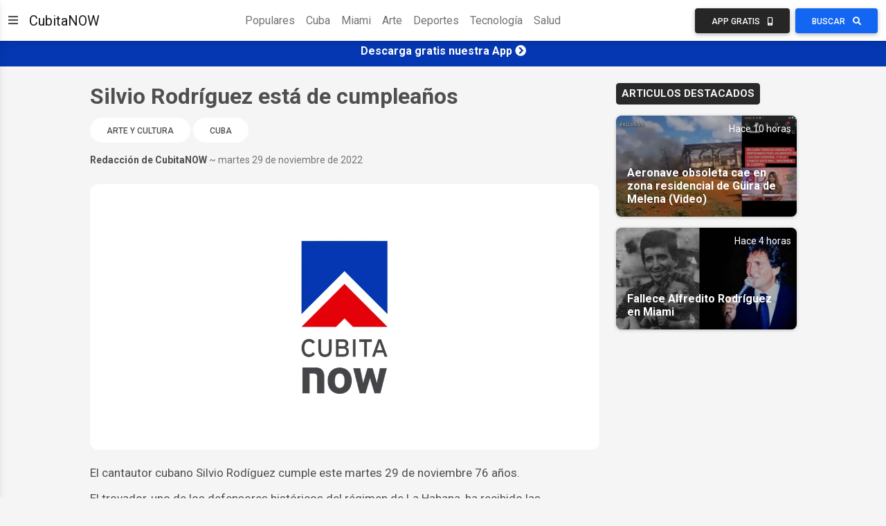

--- FILE ---
content_type: text/html; charset=utf-8
request_url: https://www.google.com/recaptcha/api2/aframe
body_size: 115
content:
<!DOCTYPE HTML><html><head><meta http-equiv="content-type" content="text/html; charset=UTF-8"></head><body><script nonce="PSjXlj3lBuGv1ZTB3l0T8g">/** Anti-fraud and anti-abuse applications only. See google.com/recaptcha */ try{var clients={'sodar':'https://pagead2.googlesyndication.com/pagead/sodar?'};window.addEventListener("message",function(a){try{if(a.source===window.parent){var b=JSON.parse(a.data);var c=clients[b['id']];if(c){var d=document.createElement('img');d.src=c+b['params']+'&rc='+(localStorage.getItem("rc::a")?sessionStorage.getItem("rc::b"):"");window.document.body.appendChild(d);sessionStorage.setItem("rc::e",parseInt(sessionStorage.getItem("rc::e")||0)+1);localStorage.setItem("rc::h",'1769123439071');}}}catch(b){}});window.parent.postMessage("_grecaptcha_ready", "*");}catch(b){}</script></body></html>